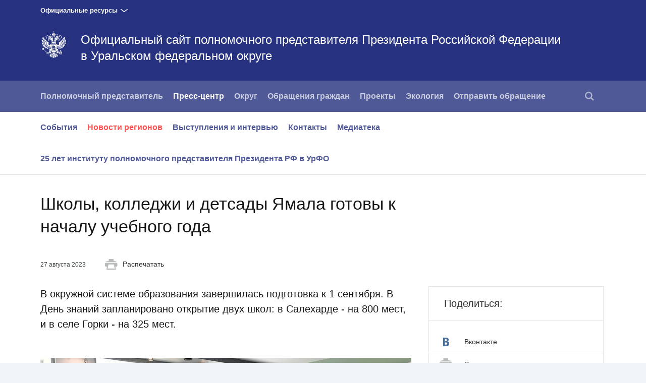

--- FILE ---
content_type: text/html; charset=UTF-8
request_url: http://uralfo.gov.ru/press/nreg/5956/
body_size: 6919
content:






<!DOCTYPE html>
<!--[if lt IE 7 ]>
<html class="ie6"> <![endif]-->
<!--[if IE 7 ]>
<html class="ie7"> <![endif]-->
<!--[if IE 8 ]>
<html class="ie8"> <![endif]-->
<!--[if IE 9 ]>
<html class="ie9"> <![endif]-->
<!--[if gt IE 8]><!-->
<html class="no-js"
      itemscope="itemscope"
      xmlns="http://www.w3.org/1999/xhtml"
      lang="ru"
      prefix="og: http://ogp.me/ns# video: http://ogp.me/ns/video# ya: http://webmaster.yandex.ru/vocabularies/">
<!--<![endif]-->
<head>
    <meta charset="utf-8">
    <link rel="stylesheet" type="text/css" media="all" href="/static/css/app.css"/>
    <title itemprop="name">Официальный сайт полномочного представителя Президента Российской Федерации
в Уральском федеральном округе</title>

    
    <meta name="viewport"
          content="width=device-width,initial-scale=1,maximum-scale=1,minimum-scale=0.7,user-scalable=0">
    
    <meta name="apple-mobile-web-app-capable"
          content="yes">
    <meta name="apple-mobile-web-app-title"
          content="Официальный сайт полномочного представителя Президента Российской Федерации
в Уральском федеральном округе">
    <meta name="format-detection"
          content="telephone=yes"/>
    <meta name="apple-mobile-web-app-status-bar-style"
          content="default">

    
    <meta property="og:site_name"
          content="Официальный сайт полномочного представителя Президента Российской Федерации
в Уральском федеральном округе"/>

    

    <meta property="og:type" content="article"/>
    
    <meta property="og:title" content="Школы, колледжи и детсады Ямала готовы к началу учебного года"/>
    <meta property="og:description" content="В окружной системе образования завершилась подготовка к 1 сентября. В День знаний запланировано открытие двух школ: в Салехарде - на 800 мест, и в селе Горки - на 325 мест."/>

    <meta property="og:image" content="/media/photo/img_list_preview/LH2xCocclsJOhO3bqqyJa3ABqUrK8xtu.jpg"/>
    



    <link media="print"
          href="/static/css/print.css"
          rel="stylesheet">
    

    
    
    
        
            
                
            <link rel="icon"
                  type="image/png"
                  href="/static/favicon-32x32.png"
                  sizes="32x32"/>
        
            
                
            <link rel="icon"
                  type="image/png"
                  href="/static/favicon-96x96.png"
                  sizes="96x96"/>
        
            
                
            <link rel="icon"
                  type="image/png"
                  href="/static/favicon-16x16.png"
                  sizes="16x16"/>
        
    
    
    <link rel="icon"
          type="image/png"
          href="/static/android-chrome-192x192.png"
          sizes="192x192"/>
    <link rel="manifest"
          href="/static/ru/manifest.json"/>

    
    

    
    
    
    
        
            
                
            <link rel="apple-touch-icon"
                  href="/static/apple-touch-icon-57x57.png"
                  sizes="57x57"/>
        
            
                
            <link rel="apple-touch-icon"
                  href="/static/apple-touch-icon-60x60.png"
                  sizes="60x60"/>
        
            
                
            <link rel="apple-touch-icon"
                  href="/static/apple-touch-icon-72x72.png"
                  sizes="72x72"/>
        
            
                
            <link rel="apple-touch-icon"
                  href="/static/apple-touch-icon-76x76.png"
                  sizes="76x76"/>
        
            
                
            <link rel="apple-touch-icon"
                  href="/static/apple-touch-icon-114x114.png"
                  sizes="114x114"/>
        
            
                
            <link rel="apple-touch-icon"
                  href="/static/apple-touch-icon-120x120.png"
                  sizes="120x120"/>
        
            
                
            <link rel="apple-touch-icon"
                  href="/static/apple-touch-icon-144x144.png"
                  sizes="144x144"/>
        
            
                
            <link rel="apple-touch-icon"
                  href="/static/apple-touch-icon-152x152.png"
                  sizes="152x152"/>
        
            
                
            <link rel="apple-touch-icon"
                  href="/static/apple-touch-icon-180x180.png"
                  sizes="180x180"/>
        
    

    
    

    
    

    

    <style>
        .preview_buttons_container {
            width: 100%;
            top: -30px;
            position: relative;
        }
    </style>
    <!--[if IE]>
    <script src="/static/js/html5shiv.js"></script>
    <script src="/static/js/es5-shim.js"></script>
    <script src="/static/js/es5-sham.js"></script>
    <![endif]-->
</head>
<body>


<div class="content_wrap">
    
        
    


    <div class="additional__menu">
        <div class="content_in">

            <span class="dropdown">Официальные ресурсы</span>

        </div>

        <div class="hidden additional__menu_list">
            <div class="content_in">
                <div class="cols">
                    <div class="col_flex col_flex_medium col_flex_first leader-4-cols leader-2-cols">
                        <h2 class="title_thin">Сайты полномочных представителей
                            Президента Российской Федерации</h2>

                        <div class="cols">
                            
                                <div class="col_flex col_flex_first">
                                    
                                        <div><a href="http://www.dfo.gov.ru/"
                                                class="">Дальневосточный федеральный округ</a>
                                        </div>
                                    
                                        <div><a href="http://pfo.gov.ru/"
                                                class="">Приволжский федеральный округ</a>
                                        </div>
                                    
                                        <div><a href="http://skfo.gov.ru"
                                                class="">Северо-Кавказский федеральный округ</a>
                                        </div>
                                    
                                        <div><a href="http://szfo.gov.ru/"
                                                class="">Северо-Западный федеральный округ</a>
                                        </div>
                                    
                                </div>
                            
                                <div class="col_flex col_flex_first">
                                    
                                        <div><a href="http://sfo.gov.ru/"
                                                class="">Сибирский федеральный округ</a>
                                        </div>
                                    
                                        <div><a href="http://uralfo.gov.ru/"
                                                class="">Уральский федеральный округ</a>
                                        </div>
                                    
                                        <div><a href="http://cfo.gov.ru/"
                                                class="">Центральный федеральный округ</a>
                                        </div>
                                    
                                        <div><a href="http://ufo.gov.ru/"
                                                class="">Южный федеральный округ</a>
                                        </div>
                                    
                                </div>
                            
                        </div>
                    </div>


                    <div class="col_flex">
                        <h2 class="title_thin">Сайты органов власти Российской
                            Федерации</h2>
                        
                            <div><a href="http://kremlin.ru">Президент</a></div>
                        
                            <div><a href="http://government.ru">Правительство</a></div>
                        
                            <div><a href="http://council.gov.ru">Совет Федерации</a></div>
                        
                            <div><a href="http://duma.gov.ru">Государственная дума</a></div>
                        
                    </div>
                    <div class="col_flex">
                        <h2 class="title_thin">Прочие ресурсы<br><br></h2>
                        
                            <div><a href="http://pravo.gov.ru">Официальный интернет-портал правовой информации</a></div>
                        
                            <div><a href="http://www.gosuslugi.ru">Портал государственных услуг</a></div>
                        
                    </div>


                </div>
            </div>

        </div>

    </div>

    <div class="header_wrapper">
        <div class="content_in_special">
            <div class="header">
                <div class="content_in">
                    <a class="header_logo"
                       href="/"></a>
                    
                    <h2 class="header_title">
                        <a href="/">Официальный сайт полномочного представителя Президента Российской Федерации<br/>в Уральском федеральном округе </a></h2>
                </div>
            </div>
            
            
            <div class="main__menu">
                <div class="content_in"
                     style="position: relative">
                    <nav>
                        <a class="nav_toggle"
                           id="trigger"><i></i></a>
                        <ul class="main__menu_list">
                                <li class="main__menu_item ">
                                    <a href="/polpred/polpred/">Полномочный представитель</a>
                                </li>
                                <li class="main__menu_item is-selected ">
                                    <a href="/press/events/">Пресс-центр</a>
                                </li>
                                <li class="main__menu_item ">
                                    <a href="/district/">Округ</a>
                                </li>
                                <li class="main__menu_item ">
                                    <a href="/obragra/priemnaya/">Обращения граждан</a>
                                </li>
                                <li class="main__menu_item ">
                                    <a href="/projects/">Проекты</a>
                                </li>
                                <li class="main__menu_item ">
                                    <a href="/ecology/ecologystart/">Экология</a>
                                </li>
                                <li class="main__menu_item ">
                                    <a href="/OG/">Отправить обращение</a>
                                </li>
                        </ul>
                    </nav>
                    <ul class="main__menu_list is-right">
                        
                        

                        
                        
                            <li class="main__menu_item search">
                                <a href=""><i></i></a>
                                
    
        <form action="/search/"
                
              class="search_form" >
            
                <span class="search_icon search"><i></i></span>
            <div class="input_wrapper">
                <input class="search_input"
                       type="text"
                       results="5"
                       name="q"
                       placeholder="Поиск"
                       autocomplete="off"/>
            </div>
            <div class="is-right">
                <button type="submit"
                        class="button search_button">Найти
                </button>
                <a class="search_close"><i></i></a>
            </div>
        </form>
    

                            </li>
                        
                        

                    </ul>
                </div>
            </div>

            
            <!-- BEGIN sub-menu -->
            
                
                
                <ul class="main__submenu_list is-wide">
                    <div class="content_in">
                        
                            <li class="main__menu_item ">
                                <a href="/press/events/"
                                   >События</a>
                            </li>
                        
                            <li class="main__menu_item ">
                                <a href="/press/nreg/"
                                   class="selected">Новости регионов</a>
                            </li>
                        
                            <li class="main__menu_item ">
                                <a href="/press/interview/"
                                   >Выступления и интервью</a>
                            </li>
                        
                            <li class="main__menu_item ">
                                <a href="/press/contacts/"
                                   >Контакты</a>
                            </li>
                        
                            <li class="main__menu_item ">
                                <a href="/press/medialist/"
                                   >Медиатека</a>
                            </li>
                        
                            <li class="main__menu_item ">
                                <a href="/press/polpred25/"
                                   >25 лет институту полномочного представителя Президента РФ в УрФО</a>
                            </li>
                        
                    </div>
                </ul>
            
            <!-- END sub-menu -->

        </div>
    </div>

    
    
    
    

    <div class="content_wrapper">
        
<div class="content_in content_in_read content_in_high">
    

    



    
    <div class="read_meta_print">
        <h1 class="read_title title_big">Школы, колледжи и детсады Ямала готовы к началу учебного года</h1>
        <div class="read_meta"><span>27 августа 2023</span>
            <a class="print"><i></i>Распечатать</a>
            </div>
    </div>

    <div class="col col_wide">
    
        <div class="read_lead title_thin">В окружной системе образования завершилась подготовка к 1 сентября. В День знаний запланировано открытие двух школ: в Салехарде - на 800 мест, и в селе Горки - на 325 мест.</div>
    
    <div class="read_content">
        
            <div class="read_media">
                
    
        
    <div class="read_media">
        <div class="read_media_image">
            <img src="/media/photo/img_article/gKv4ziDpJAduJpGAWa4RO8K5gM2eM7wG.jpg"
                 alt="Школы, колледжи и детсады Ямала готовы к началу учебного года"/>
        </div>
        <div class="read_meta read_media_meta">
            
        </div>
    </div>

    


            </div>
        

        <p class="text-align-full">Продолжается реновация в Ямальском многопрофильном и  ноябрьском колледжах. К 1 сентября в последнем планируют открыть Центр опережающей профессиональной подготовки. Обновлены и ремонтно-механические мастерские муравленковского колледжа и спальный корпус Окружной санаторно-лесной школы в Салехарде. До конца года строители планируют сдать после капитального ремонта общежитие для студентов Таркосалинского профессионального колледжа и лабораторный корпус.</p><p class="text-align-full">Образование – одно из приоритетных направлений правительства округа. В этом году будут введены пять школ: на 500 мест - в микрорайоне Молодежный Муравленко, на 800 мест - в поселке Тазовский,  на 1600 мест - в микрорайоне Радужный Нового Уренгоя. Строительство еще одной школы в газовой столице на  800 мест до конца года должно завершиться и микрорайоне Тундровый. В Лабытнанги зимой планируют сдать под ключ учреждение с углубленным изучением профильных предметов на 550 учащихся. В новых школах предусмотрены бассейны, атриумы, современные и технологичные мастерские.</p><p class="text-align-full">До 2025 года на Ямале, по поручению губернатора Дмитрия Артюхова, планируют построить 25 школ где смогут учиться порядка 14 тысяч детей. </p>
        <div class="read_meta">
            

            <div class="meta_source">
                
                    <i></i>
                
            </div>
        </div>
    </div>

</div>
<div class="col col_small col_last">
    
    
    
    
    
    
    
    
    
        
    

    
        <div class="right_block read_share block_border">
            <h3 class="title_thin title_border">Поделиться:</h3>
            <ul class="list_small">
                
                    <li class="list_small_item">
                        <a class="share_link vkontakte"
                           href="https://www.vk.com/share.php?url=http%3A//uralfo.gov.ru/press/nreg/5956/&amp;title=%D0%A8%D0%BA%D0%BE%D0%BB%D1%8B%2C%20%D0%BA%D0%BE%D0%BB%D0%BB%D0%B5%D0%B4%D0%B6%D0%B8%20%D0%B8%20%D0%B4%D0%B5%D1%82%D1%81%D0%B0%D0%B4%D1%8B%20%D0%AF%D0%BC%D0%B0%D0%BB%D0%B0%20%D0%B3%D0%BE%D1%82%D0%BE%D0%B2%D1%8B%20%D0%BA%20%D0%BD%D0%B0%D1%87%D0%B0%D0%BB%D1%83%20%D1%83%D1%87%D0%B5%D0%B1%D0%BD%D0%BE%D0%B3%D0%BE%20%D0%B3%D0%BE%D0%B4%D0%B0&amp;description=%D0%92%20%D0%BE%D0%BA%D1%80%D1%83%D0%B6%D0%BD%D0%BE%D0%B9%20%D1%81%D0%B8%D1%81%D1%82%D0%B5%D0%BC%D0%B5%20%D0%BE%D0%B1%D1%80%D0%B0%D0%B7%D0%BE%D0%B2%D0%B0%D0%BD%D0%B8%D1%8F%20%D0%B7%D0%B0%D0%B2%D0%B5%D1%80%D1%88%D0%B8%D0%BB%D0%B0%D1%81%D1%8C%20%D0%BF%D0%BE%D0%B4%D0%B3%D0%BE%D1%82%D0%BE%D0%B2%D0%BA%D0%B0%20%D0%BA%201%20%D1%81%D0%B5%D0%BD%D1%82%D1%8F%D0%B1%D1%80%D1%8F.%20%D0%92%20%D0%94%D0%B5%D0%BD%D1%8C%20%D0%B7%D0%BD%D0%B0%D0%BD%D0%B8%D0%B9%20%D0%B7%D0%B0%D0%BF%D0%BB%D0%B0%D0%BD%D0%B8%D1%80%D0%BE%D0%B2%D0%B0%D0%BD%D0%BE%20%D0%BE%D1%82%D0%BA%D1%80%D1%8B%D1%82%D0%B8%D0%B5%20%D0%B4%D0%B2%D1%83%D1%85%20%D1%88%D0%BA%D0%BE%D0%BB%3A%20%D0%B2%20%D0%A1%D0%B0%D0%BB%D0%B5%D1%85%D0%B0%D1%80%D0%B4%D0%B5%20-%20%D0%BD%D0%B0%20800%20%D0%BC%D0%B5%D1%81%D1%82%2C%20%D0%B8%20%D0%B2%20%D1%81%D0%B5%D0%BB%D0%B5%20%D0%93%D0%BE%D1%80%D0%BA%D0%B8%20-%20%D0%BD%D0%B0%20325%20%D0%BC%D0%B5%D1%81%D1%82.&amp;image=/media/photo/img_list_preview/LH2xCocclsJOhO3bqqyJa3ABqUrK8xtu.jpg"
                           data-service="vkontakte"
                           rel="nofollow"
                           target="_blank"><i></i>Вконтакте</a>
                    </li>
                
                
                
                
                    <li class="list_small_item list_small_item_special">
                        <a class="print"><i></i>Распечатать</a>
                    </li>
                
            </ul>
        </div>
    

    
    
        
        
            <div class="right_block read_tags">
                
                <ul class="tags">
                    
                        <li class="tag"><a
                                href="/press/nreg/?tag=5">Ямал</a>
                        </li>
                    
                        <li class="tag"><a
                                href="/press/nreg/?tag=25">нацпроект Демография</a>
                        </li>
                    
                </ul>
            </div>
        
    

    
    

    
    

</div>

</div>


        
    <div class="footer">
        <div class="content_in">
            
                
                    
                
                    
                
                    
                
                    
                
            
        </div>

        <div class="content_in">
            <div class="footer_description">
                <div class="footer_col footer_copy footer_wide">
                    <i class="footer_logo"></i>
                    
                    Официальный сайт полномочного представителя Президента Российской Федерации<br/>в Уральском федеральном округе
                </div>
                <div class="footer_col footer_col_last footer_wide is-wide">
                    <div class="footer_item"
                         role="contentinfo"><p>Все материалы сайта доступны по
                        лицензии:<br/><a href="http://creativecommons.org/licenses/by/4.0/deed.ru"
                                         hreflang="ru"
                                         class="underline"
                                         rel="license"
                                         target="_blank">Creative Commons
                            Attribution 4.0 International</a>
                    </p>
                    </div>
                </div>
            </div>
        </div>
    </div>


    </div>
</div>

<div class="gallery_overlay">
    <div class="gallery"></div>
</div>


    
    <div class="mobile__menu_wrapper" id="mobile_menu">
        <i class="mobile__menu_close"></i>
        <ul class="mobile__menu main__menu_list">
            
                <li class="mobile__menu_item main__menu_item">
                    <a href="/polpred/polpred/" class="mobile__menu_title">Полномочный представитель</a>
                    
                        <ul class="mobile__submenu">
                            
                                <li class="main__menu_item">
                                    <a href="/polpred/polpred/">А.В.Жога</a>
                                </li>
                            
                                <li class="main__menu_item">
                                    <a href="/polpred/staff/">Аппарат</a>
                                </li>
                            
                                <li class="main__menu_item">
                                    <a href="/polpred/orgs/">Координационные органы</a>
                                </li>
                            
                                <li class="main__menu_item">
                                    <a href="/polpred/documents/docs/">Документы</a>
                                </li>
                            
                        </ul>
                    
                </li>
                <li class="mobile__menu_item main__menu_item is-selected">
                    <a href="/press/events/" class="mobile__menu_title">Пресс-центр</a>
                    
                        <ul class="mobile__submenu">
                            
                                <li class="main__menu_item">
                                    <a href="/press/events/">События</a>
                                </li>
                            
                                <li class="main__menu_item is-selected">
                                    <a href="/press/nreg/">Новости регионов</a>
                                </li>
                            
                                <li class="main__menu_item">
                                    <a href="/press/interview/">Выступления и интервью</a>
                                </li>
                            
                                <li class="main__menu_item">
                                    <a href="/press/contacts/">Контакты</a>
                                </li>
                            
                                <li class="main__menu_item">
                                    <a href="/press/medialist/">Медиатека</a>
                                </li>
                            
                                <li class="main__menu_item">
                                    <a href="/press/polpred25/">25 лет институту полномочного представителя Президента РФ в УрФО</a>
                                </li>
                            
                        </ul>
                    
                </li>
                <li class="mobile__menu_item main__menu_item">
                    <a href="/district/" class="mobile__menu_title">Округ</a>
                    
                        <ul class="mobile__submenu">
                            
                                <li class="main__menu_item">
                                    <a href="/district/">Портрет округа</a>
                                </li>
                            
                                <li class="main__menu_item">
                                    <a href="/district/heroes/">Герои России</a>
                                </li>
                            
                                <li class="main__menu_item">
                                    <a href="/district/GTD/">Города Трудовой Доблести</a>
                                </li>
                            
                                <li class="main__menu_item">
                                    <a href="/district/laborheroes/">Герои Труда</a>
                                </li>
                            
                                <li class="main__menu_item">
                                    <a href="/district/terorgans/">Территориальные органы</a>
                                </li>
                            
                                <li class="main__menu_item">
                                    <a href="/district/health/">Здравоохранение</a>
                                </li>
                            
                                <li class="main__menu_item">
                                    <a href="/district/economics/">Экономическая деятельность</a>
                                </li>
                            
                        </ul>
                    
                </li>
                <li class="mobile__menu_item main__menu_item">
                    <a href="/obragra/priemnaya/" class="mobile__menu_title">Обращения граждан</a>
                    
                        <ul class="mobile__submenu">
                            
                                <li class="main__menu_item">
                                    <a href="/obragra/news/news/">Новости</a>
                                </li>
                            
                                <li class="main__menu_item">
                                    <a href="/obragra/priemnaya/">Приемная Президента Российской Федерации</a>
                                </li>
                            
                                <li class="main__menu_item">
                                    <a href="/obragra/priemnie/">Приемные Президента РФ в регионах УФО</a>
                                </li>
                            
                                <li class="main__menu_item">
                                    <a href="/obragra/elpriem/">Электронные приемные</a>
                                </li>
                            
                                <li class="main__menu_item">
                                    <a href="/obragra/urhelp/">Бесплатная юридическая помощь</a>
                                </li>
                            
                        </ul>
                    
                </li>
                <li class="mobile__menu_item main__menu_item">
                    <a href="/projects/" class="mobile__menu_title">Проекты</a>
                    
                </li>
                <li class="mobile__menu_item main__menu_item">
                    <a href="/ecology/ecologystart/" class="mobile__menu_title">Экология</a>
                    
                        <ul class="mobile__submenu">
                            
                                <li class="main__menu_item">
                                    <a href="/ecology/sovesh/">Совещания</a>
                                </li>
                            
                                <li class="main__menu_item">
                                    <a href="/ecology/regeco/">Региональные программы</a>
                                </li>
                            
                                <li class="main__menu_item">
                                    <a href="/ecology/ecomeropr/">Природоохранные мероприятия</a>
                                </li>
                            
                                <li class="main__menu_item">
                                    <a href="/ecology/recyclingscheme/">Схемы обращения с отходами</a>
                                </li>
                            
                        </ul>
                    
                </li>
                <li class="mobile__menu_item main__menu_item">
                    <a href="/OG/" class="mobile__menu_title">Отправить обращение</a>
                    
                </li>
            
            
            
            
                <li class="main__menu_item">
                    
    
        <form action="/search/"
                >
            
            <div class="input_wrapper">
                <input class="search_input"
                       type="text"
                       results="5"
                       name="q"
                       placeholder="Поиск"
                       autocomplete="off"/>
            </div>
            <div >
                <button type="submit"
                        class="button search_button">Найти
                </button>
                
            </div>
        </form>
    

                </li>
            
        </ul>
    </div>



<script type="text/javascript" src="/static/js/app.js"></script>





</body>
</html>

--- FILE ---
content_type: image/svg+xml
request_url: http://uralfo.gov.ru/static/img/svg/vk.svg
body_size: 682
content:
<svg xmlns="http://www.w3.org/2000/svg" width="71" height="90"><path fill="#4e729a" d="M55.935 3.91c-2.948-1.607-6.117-2.658-9.5-3.149-3.377-.515-8.346-.761-14.898-.761h-31.537v89.775h35.73c6.2 0 11.297-.563 15.309-1.688 4.032-1.136 7.717-3.008 11.072-5.659 2.846-2.224 5.096-5.005 6.776-8.383 1.677-3.374 2.519-7.306 2.519-11.768 0-6.094-1.66-10.95-4.979-14.555-3.312-3.596-7.732-5.963-13.236-7.137v-.474c3.827-1.625 6.835-4.134 9.008-7.552 2.186-3.417 3.27-7.31 3.27-11.693 0-3.788-.797-7.121-2.374-10.022-1.575-2.879-3.97-5.202-7.16-6.934zm-33.629 12.553h1.558c3.991 0 6.996 .018 9.023 .079 2.024 .062 3.761 .407 5.233 1.069 1.578 .682 2.723 1.795 3.461 3.316s1.104 3.004 1.104 4.466c0 1.954-.346 3.686-1.025 5.188-.671 1.479-1.919 2.651-3.699 3.497-1.635 .762-3.235 1.176-4.769 1.259-1.532 .082-4.237 .121-8.061 .121h-2.826v-18.995zm24.598 51.202c-.944 1.711-2.415 3.006-4.462 3.891-2.312 1.01-4.604 1.547-6.833 1.626-2.231 .084-6.264 .126-12.094 .126h-1.21v-22.474h4.138c3.988 0 7.181 .021 9.555 .079 2.374 .064 4.255 .351 5.608 .888 2.231 .802 3.907 1.978 5.035 3.559 1.124 1.565 1.677 3.725 1.677 6.505 0 2.158-.473 4.094-1.414 5.8z"/></svg>